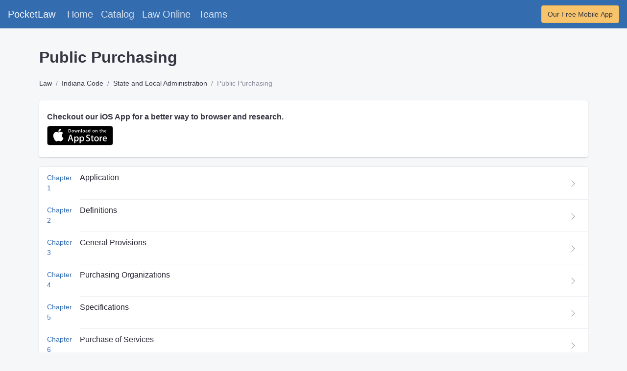

--- FILE ---
content_type: text/html; charset=utf-8
request_url: https://getpocketlaw.com/law/state_indiana/article-22-public-purchasing_fcae3dbc098b
body_size: 8641
content:
<!DOCTYPE html>
<html lang="en">
  <head>
    <title>PocketLaw | Indiana Code | Public Purchasing</title>
    <meta name="csrf-param" content="authenticity_token" />
<meta name="csrf-token" content="rq+VrZ2+FYs/dMWkwEMr9olldHKGBCAwZxg4Yx0PGn7oDRMPHfEkkPc/3suuDrr2y0ChMOs0QAKTurq1ieRUGA==" />
    

    <meta charset="utf-8" />
    <meta name="viewport" content="width=device-width, initial-scale=1.0">

    <link rel="shortcut icon" href="/favicon.ico" type="image/x-icon">
    <link rel="icon" href="/favicon.ico" type="image/x-icon">
    <link rel="apple-touch-icon" type="image/png" href="/apple-icon-57x57.png" sizes="57x57">
    <link rel="apple-touch-icon" type="image/png" href="/apple-icon-60x60.png" sizes="60x60">
    <link rel="apple-touch-icon" type="image/png" href="/apple-icon-72x72.png" sizes="72x72">
    <link rel="apple-touch-icon" type="image/png" href="/apple-icon-76x76.png" sizes="76x76">
    <link rel="apple-touch-icon" type="image/png" href="/apple-icon-114x114.png" sizes="114x114">
    <link rel="apple-touch-icon" type="image/png" href="/apple-icon-120x120.png" sizes="120x120">
    <link rel="apple-touch-icon" type="image/png" href="/apple-icon-144x144.png" sizes="144x144">
    <link rel="apple-touch-icon" type="image/png" href="/apple-icon-152x152.png" sizes="152x152">
    <link rel="apple-touch-icon" type="image/png" href="/apple-icon-180x180.png" sizes="180x180">
    <link rel="icon" type="image/png" href="/android-icon-192x192.png" sizes="192x192">
    <link rel="icon" type="image/png" href="/favicon-32x32.png" sizes="32x32">
    <link rel="icon" type="image/png" href="/favicon-96x96.png" sizes="96x96">
    <link rel="icon" type="image/png" href="/favicon-16x16.png" sizes="16x16">
    <link rel="manifest" href="/manifest.json">
    <meta name="msapplication-TileColor" content="#ffffff">
    <meta name="msapplication-TileImage" content="favicon/ms-icon-144x144.png">
    <meta name="theme-color" content="#ffffff">

    <script type="application/ld+json">
    {
      "@context": "https://schema.org",
      "@type": "Organization",
      "url": "https://getpocketlaw.com/"
    }
    </script>

    <meta property="og:url" content="https://getpocketlaw.com/">


      <!-- Global site tag (gtag.js) - Google Analytics -->
  <script async src="https://www.googletagmanager.com/gtag/js?id=G-E22ZL9GMHP"></script>
  <script>
    window.dataLayer = window.dataLayer || [];
    function gtag(){dataLayer.push(arguments);}
    gtag('js', new Date());

    gtag('config', 'G-E22ZL9GMHP');
  </script>

      <script>
      (function(h,o,t,j,a,r){
          h.hj=h.hj||function(){(h.hj.q=h.hj.q||[]).push(arguments)};
          h._hjSettings={hjid:2798488,hjsv:6};
          a=o.getElementsByTagName('head')[0];
          r=o.createElement('script');r.async=1;
          r.src=t+h._hjSettings.hjid+j+h._hjSettings.hjsv;
          a.appendChild(r);
      })(window,document,'https://static.hotjar.com/c/hotjar-','.js?sv=');
  </script>

      <script>
    (function(b,r,a,n,c,h,_,s,d,k){if(!b[n]||!b[n]._q){for(;s<_.length;)c(h,_[s++]);d=r.createElement(a);d.async=1;d.src="https://cdn.branch.io/branch-latest.min.js";k=r.getElementsByTagName(a)[0];k.parentNode.insertBefore(d,k);b[n]=h}})(window,document,"script","branch",function(b,r){b[r]=function(){b._q.push([r,arguments])}},{_q:[],_v:1},"addListener applyCode autoAppIndex banner closeBanner closeJourney creditHistory credits data deepview deepviewCta first getCode init link logout redeem referrals removeListener sendSMS setBranchViewData setIdentity track validateCode trackCommerceEvent logEvent disableTracking".split(" "), 0);
    // init Branch
    branch.init('key_live_hj1SocWzsh98LiPYev8fzlafAyeNuzxE');
    </script>


      <link rel="stylesheet" media="screen" href="/packs/css/core-1e979f25.css" data-turbolinks-track="reload" />
<link rel="stylesheet" media="screen" href="/packs/css/catalog-b20c357a.css" data-turbolinks-track="reload" />
  <script src="/packs/js/core-59d92545fcafe8711f00.js" data-turbolinks-track="reload"></script>
<script src="/packs/js/catalog-7c6216f77ec5a01defc3.js" data-turbolinks-track="reload"></script>
  <script>
    window.exempt = true
  </script>

  </head>

  <body>
      <nav class="navbar navbar-expand-lg navbar-dark bg-primary mb-3">
  <a class="navbar-brand targa" href="/">PocketLaw</a>
  <!-- toggle menu -->
  <button class="hamburger hamburger-squeeze hamburger-toggle d-lg-none" type="button" data-toggle="collapse" data-target="#navbarColor{{forloop.index}}" aria-controls="navbarColor{{forloop.index}}" aria-expanded="false" aria-label="Toggle navigation">
    <span class="hamburger-box">
      <span class="hamburger-inner"></span>
    </span>
  </button>
  <!-- /toggle menu -->
  <!-- .navbar-collapse -->
  <div class="collapse navbar-collapse" id="navbarColor{{forloop.index}}">
    <!-- .navbar-nav -->
    <ul class="navbar-nav mr-auto">
      <li class="nav-item">
        <a class="nav-link targa" href="/">Home</a>
      </li>
      <li class="nav-item">
        <a class="nav-link targa" href="/catalog">Catalog</a>
      </li>
      <li class="nav-item">
        <a class="nav-link targa" href="/law">Law Online</a>
      </li>
      <li class="nav-item">
        <a class="nav-link targa" href="/teams">Teams</a>
      </li>
    </ul>
    <div class="form-inline my-2 my-lg-0">
      <div class="top-bar-search d-flex">
        <a class="targa" href="https://apps.apple.com/us/app/pocketlaw-legal-references/id1528174049" target="_blank"><button type="button" class="btn btn-warning">Our Free Mobile App</button></a>
      </div>
    </div>
  </div>
</nav>
  <div class="container">
    <div class="row">
      <div class="col-12">
        <div class="pt-4"></div>
        <h2>Public Purchasing</h2>
        <div class="pt-3"></div>
        <ol class="breadcrumb">
          <li class="breadcrumb-item">
            <a class="targa" href="/law">Law</a>
          </li>
              <li class="breadcrumb-item">
                <a class="targa" href="/law/state_indiana/root--indiana-code_5e725a3bd241">Indiana Code</a>
              </li>
              <li class="breadcrumb-item">
                <a class="targa" href="/law/state_indiana/title-5-state-and-local-administration_e9bed83a787d">State and Local Administration</a>
              </li>
              <li class="breadcrumb-item active">Public Purchasing</li>
        </ol>
        <div class="pt-3"></div>
        <div class="list-group list-group-media mb-3">
  <div class="list-group-item list-group-item-action">
    <div class="list-group-item-body">
      <h4 class="list-group-item-title">Checkout our iOS App for a better way to browser and research.</h4>

      <a href=https://apps.apple.com/us/app/id1554192644 class="targa" target="_blank">
        <svg version="1.1" id="US_UK_Download_on_the" xmlns="http://www.w3.org/2000/svg" xmlns:xlink="http://www.w3.org/1999/xlink"
          x="0px" y="0px" width="135px" height="40px" viewBox="0 0 135 40" enable-background="new 0 0 135 40" xml:space="preserve">
        <g>
          <path fill="#A6A6A6" d="M130.197,40H4.729C2.122,40,0,37.872,0,35.267V4.726C0,2.12,2.122,0,4.729,0h125.468
            C132.803,0,135,2.12,135,4.726v30.541C135,37.872,132.803,40,130.197,40L130.197,40z"/>
          <path d="M134.032,35.268c0,2.116-1.714,3.83-3.834,3.83H4.729c-2.119,0-3.839-1.714-3.839-3.83V4.725
            c0-2.115,1.72-3.835,3.839-3.835h125.468c2.121,0,3.834,1.72,3.834,3.835L134.032,35.268L134.032,35.268z"/>
          <g>
            <g>
              <path fill="#FFFFFF" d="M30.128,19.784c-0.029-3.223,2.639-4.791,2.761-4.864c-1.511-2.203-3.853-2.504-4.676-2.528
                c-1.967-0.207-3.875,1.177-4.877,1.177c-1.022,0-2.565-1.157-4.228-1.123c-2.14,0.033-4.142,1.272-5.24,3.196
                c-2.266,3.923-0.576,9.688,1.595,12.859c1.086,1.553,2.355,3.287,4.016,3.226c1.625-0.067,2.232-1.036,4.193-1.036
                c1.943,0,2.513,1.036,4.207,0.997c1.744-0.028,2.842-1.56,3.89-3.127c1.255-1.78,1.759-3.533,1.779-3.623
                C33.507,24.924,30.161,23.647,30.128,19.784z"/>
              <path fill="#FFFFFF" d="M26.928,10.306c0.874-1.093,1.472-2.58,1.306-4.089c-1.265,0.056-2.847,0.875-3.758,1.944
                c-0.806,0.942-1.526,2.486-1.34,3.938C24.557,12.205,26.016,11.382,26.928,10.306z"/>
            </g>
          </g>
          <g>
            <path fill="#FFFFFF" d="M53.645,31.504h-2.271l-1.244-3.909h-4.324l-1.185,3.909h-2.211l4.284-13.308h2.646L53.645,31.504z
              M49.755,25.955L48.63,22.48c-0.119-0.355-0.342-1.191-0.671-2.507h-0.04c-0.131,0.566-0.342,1.402-0.632,2.507l-1.105,3.475
              H49.755z"/>
            <path fill="#FFFFFF" d="M64.662,26.588c0,1.632-0.441,2.922-1.323,3.869c-0.79,0.843-1.771,1.264-2.942,1.264
              c-1.264,0-2.172-0.454-2.725-1.362h-0.04v5.055h-2.132V25.067c0-1.026-0.027-2.079-0.079-3.159h1.875l0.119,1.521h0.04
              c0.711-1.146,1.79-1.718,3.238-1.718c1.132,0,2.077,0.447,2.833,1.342C64.284,23.949,64.662,25.127,64.662,26.588z M62.49,26.666
              c0-0.934-0.21-1.704-0.632-2.31c-0.461-0.632-1.08-0.948-1.856-0.948c-0.526,0-1.004,0.176-1.431,0.523
              c-0.428,0.35-0.708,0.807-0.839,1.373c-0.066,0.264-0.099,0.48-0.099,0.65v1.6c0,0.698,0.214,1.287,0.642,1.768
              s0.984,0.721,1.668,0.721c0.803,0,1.428-0.31,1.875-0.928C62.266,28.496,62.49,27.68,62.49,26.666z"/>
            <path fill="#FFFFFF" d="M75.699,26.588c0,1.632-0.441,2.922-1.324,3.869c-0.789,0.843-1.77,1.264-2.941,1.264
              c-1.264,0-2.172-0.454-2.724-1.362H68.67v5.055h-2.132V25.067c0-1.026-0.027-2.079-0.079-3.159h1.875l0.119,1.521h0.04
              c0.71-1.146,1.789-1.718,3.238-1.718c1.131,0,2.076,0.447,2.834,1.342C75.32,23.949,75.699,25.127,75.699,26.588z M73.527,26.666
              c0-0.934-0.211-1.704-0.633-2.31c-0.461-0.632-1.078-0.948-1.855-0.948c-0.527,0-1.004,0.176-1.432,0.523
              c-0.428,0.35-0.707,0.807-0.838,1.373c-0.065,0.264-0.099,0.48-0.099,0.65v1.6c0,0.698,0.214,1.287,0.64,1.768
              c0.428,0.48,0.984,0.721,1.67,0.721c0.803,0,1.428-0.31,1.875-0.928C73.303,28.496,73.527,27.68,73.527,26.666z"/>
            <path fill="#FFFFFF" d="M88.039,27.772c0,1.132-0.393,2.053-1.182,2.764c-0.867,0.777-2.074,1.165-3.625,1.165
              c-1.432,0-2.58-0.276-3.449-0.829l0.494-1.777c0.936,0.566,1.963,0.85,3.082,0.85c0.803,0,1.428-0.182,1.877-0.544
              c0.447-0.362,0.67-0.848,0.67-1.454c0-0.54-0.184-0.995-0.553-1.364c-0.367-0.369-0.98-0.712-1.836-1.029
              c-2.33-0.869-3.494-2.142-3.494-3.816c0-1.094,0.408-1.991,1.225-2.689c0.814-0.699,1.9-1.048,3.258-1.048
              c1.211,0,2.217,0.211,3.02,0.632l-0.533,1.738c-0.75-0.408-1.598-0.612-2.547-0.612c-0.75,0-1.336,0.185-1.756,0.553
              c-0.355,0.329-0.533,0.73-0.533,1.205c0,0.526,0.203,0.961,0.611,1.303c0.355,0.316,1,0.658,1.936,1.027
              c1.145,0.461,1.986,1,2.527,1.618C87.77,26.081,88.039,26.852,88.039,27.772z"/>
            <path fill="#FFFFFF" d="M95.088,23.508h-2.35v4.659c0,1.185,0.414,1.777,1.244,1.777c0.381,0,0.697-0.033,0.947-0.099l0.059,1.619
              c-0.42,0.157-0.973,0.236-1.658,0.236c-0.842,0-1.5-0.257-1.975-0.77c-0.473-0.514-0.711-1.376-0.711-2.587v-4.837h-1.4v-1.6h1.4
              v-1.757l2.094-0.632v2.389h2.35V23.508z"/>
            <path fill="#FFFFFF" d="M105.691,26.627c0,1.475-0.422,2.686-1.264,3.633c-0.883,0.975-2.055,1.461-3.516,1.461
              c-1.408,0-2.529-0.467-3.365-1.401s-1.254-2.113-1.254-3.534c0-1.487,0.43-2.705,1.293-3.652c0.861-0.948,2.023-1.422,3.484-1.422
              c1.408,0,2.541,0.467,3.396,1.402C105.283,24.021,105.691,25.192,105.691,26.627z M103.479,26.696
              c0-0.885-0.189-1.644-0.572-2.277c-0.447-0.766-1.086-1.148-1.914-1.148c-0.857,0-1.508,0.383-1.955,1.148
              c-0.383,0.634-0.572,1.405-0.572,2.317c0,0.885,0.189,1.644,0.572,2.276c0.461,0.766,1.105,1.148,1.936,1.148
              c0.814,0,1.453-0.39,1.914-1.168C103.281,28.347,103.479,27.58,103.479,26.696z"/>
            <path fill="#FFFFFF" d="M112.621,23.783c-0.211-0.039-0.436-0.059-0.672-0.059c-0.75,0-1.33,0.283-1.738,0.85
              c-0.355,0.5-0.533,1.132-0.533,1.895v5.035h-2.131l0.02-6.574c0-1.106-0.027-2.113-0.08-3.021h1.857l0.078,1.836h0.059
              c0.225-0.631,0.58-1.139,1.066-1.52c0.475-0.343,0.988-0.514,1.541-0.514c0.197,0,0.375,0.014,0.533,0.039V23.783z"/>
            <path fill="#FFFFFF" d="M122.156,26.252c0,0.382-0.025,0.704-0.078,0.967h-6.396c0.025,0.948,0.334,1.673,0.928,2.173
              c0.539,0.447,1.236,0.671,2.092,0.671c0.947,0,1.811-0.151,2.588-0.454l0.334,1.48c-0.908,0.396-1.98,0.593-3.217,0.593
              c-1.488,0-2.656-0.438-3.506-1.313c-0.848-0.875-1.273-2.05-1.273-3.524c0-1.447,0.395-2.652,1.186-3.613
              c0.828-1.026,1.947-1.539,3.355-1.539c1.383,0,2.43,0.513,3.141,1.539C121.873,24.047,122.156,25.055,122.156,26.252z
              M120.123,25.699c0.014-0.632-0.125-1.178-0.414-1.639c-0.369-0.593-0.936-0.889-1.699-0.889c-0.697,0-1.264,0.289-1.697,0.869
              c-0.355,0.461-0.566,1.014-0.631,1.658H120.123z"/>
          </g>
          <g>
            <g>
              <path fill="#FFFFFF" d="M49.05,10.009c0,1.177-0.353,2.063-1.058,2.658c-0.653,0.549-1.581,0.824-2.783,0.824
                c-0.596,0-1.106-0.026-1.533-0.078V6.982c0.557-0.09,1.157-0.136,1.805-0.136c1.145,0,2.008,0.249,2.59,0.747
                C48.723,8.156,49.05,8.961,49.05,10.009z M47.945,10.038c0-0.763-0.202-1.348-0.606-1.756c-0.404-0.407-0.994-0.611-1.771-0.611
                c-0.33,0-0.611,0.022-0.844,0.068v4.889c0.129,0.02,0.365,0.029,0.708,0.029c0.802,0,1.421-0.223,1.857-0.669
                S47.945,10.892,47.945,10.038z"/>
              <path fill="#FFFFFF" d="M54.909,11.037c0,0.725-0.207,1.319-0.621,1.785c-0.434,0.479-1.009,0.718-1.727,0.718
                c-0.692,0-1.243-0.229-1.654-0.689c-0.41-0.459-0.615-1.038-0.615-1.736c0-0.73,0.211-1.329,0.635-1.794s0.994-0.698,1.712-0.698
                c0.692,0,1.248,0.229,1.669,0.688C54.708,9.757,54.909,10.333,54.909,11.037z M53.822,11.071c0-0.435-0.094-0.808-0.281-1.119
                c-0.22-0.376-0.533-0.564-0.94-0.564c-0.421,0-0.741,0.188-0.961,0.564c-0.188,0.311-0.281,0.69-0.281,1.138
                c0,0.435,0.094,0.808,0.281,1.119c0.227,0.376,0.543,0.564,0.951,0.564c0.4,0,0.714-0.191,0.94-0.574
                C53.725,11.882,53.822,11.506,53.822,11.071z"/>
              <path fill="#FFFFFF" d="M62.765,8.719l-1.475,4.714h-0.96l-0.611-2.047c-0.155-0.511-0.281-1.019-0.379-1.523h-0.019
                c-0.091,0.518-0.217,1.025-0.379,1.523l-0.649,2.047h-0.971l-1.387-4.714h1.077l0.533,2.241c0.129,0.53,0.235,1.035,0.32,1.513
                h0.019c0.078-0.394,0.207-0.896,0.389-1.503l0.669-2.25h0.854l0.641,2.202c0.155,0.537,0.281,1.054,0.378,1.552h0.029
                c0.071-0.485,0.178-1.002,0.32-1.552l0.572-2.202H62.765z"/>
              <path fill="#FFFFFF" d="M68.198,13.433H67.15v-2.7c0-0.832-0.316-1.248-0.95-1.248c-0.311,0-0.562,0.114-0.757,0.343
                c-0.193,0.229-0.291,0.499-0.291,0.808v2.796h-1.048v-3.366c0-0.414-0.013-0.863-0.038-1.349h0.921l0.049,0.737h0.029
                c0.122-0.229,0.304-0.418,0.543-0.569c0.284-0.176,0.602-0.265,0.95-0.265c0.44,0,0.806,0.142,1.097,0.427
                c0.362,0.349,0.543,0.87,0.543,1.562V13.433z"/>
              <path fill="#FFFFFF" d="M71.088,13.433h-1.047V6.556h1.047V13.433z"/>
              <path fill="#FFFFFF" d="M77.258,11.037c0,0.725-0.207,1.319-0.621,1.785c-0.434,0.479-1.01,0.718-1.727,0.718
                c-0.693,0-1.244-0.229-1.654-0.689c-0.41-0.459-0.615-1.038-0.615-1.736c0-0.73,0.211-1.329,0.635-1.794s0.994-0.698,1.711-0.698
                c0.693,0,1.248,0.229,1.67,0.688C77.057,9.757,77.258,10.333,77.258,11.037z M76.17,11.071c0-0.435-0.094-0.808-0.281-1.119
                c-0.219-0.376-0.533-0.564-0.939-0.564c-0.422,0-0.742,0.188-0.961,0.564c-0.188,0.311-0.281,0.69-0.281,1.138
                c0,0.435,0.094,0.808,0.281,1.119c0.227,0.376,0.543,0.564,0.951,0.564c0.4,0,0.713-0.191,0.939-0.574
                C76.074,11.882,76.17,11.506,76.17,11.071z"/>
              <path fill="#FFFFFF" d="M82.33,13.433h-0.941l-0.078-0.543h-0.029c-0.322,0.433-0.781,0.65-1.377,0.65
                c-0.445,0-0.805-0.143-1.076-0.427c-0.246-0.258-0.369-0.579-0.369-0.96c0-0.576,0.24-1.015,0.723-1.319
                c0.482-0.304,1.16-0.453,2.033-0.446V10.3c0-0.621-0.326-0.931-0.979-0.931c-0.465,0-0.875,0.117-1.229,0.349l-0.213-0.688
                c0.438-0.271,0.979-0.407,1.617-0.407c1.232,0,1.85,0.65,1.85,1.95v1.736C82.262,12.78,82.285,13.155,82.33,13.433z
                M81.242,11.813v-0.727c-1.156-0.02-1.734,0.297-1.734,0.95c0,0.246,0.066,0.43,0.201,0.553c0.135,0.123,0.307,0.184,0.512,0.184
                c0.23,0,0.445-0.073,0.641-0.218c0.197-0.146,0.318-0.331,0.363-0.558C81.236,11.946,81.242,11.884,81.242,11.813z"/>
              <path fill="#FFFFFF" d="M88.285,13.433h-0.93l-0.049-0.757h-0.029c-0.297,0.576-0.803,0.864-1.514,0.864
                c-0.568,0-1.041-0.223-1.416-0.669s-0.562-1.025-0.562-1.736c0-0.763,0.203-1.381,0.611-1.853c0.395-0.44,0.879-0.66,1.455-0.66
                c0.633,0,1.076,0.213,1.328,0.64h0.02V6.556h1.049v5.607C88.248,12.622,88.26,13.045,88.285,13.433z M87.199,11.445v-0.786
                c0-0.136-0.01-0.246-0.029-0.33c-0.059-0.252-0.186-0.464-0.379-0.635c-0.195-0.171-0.43-0.257-0.701-0.257
                c-0.391,0-0.697,0.155-0.922,0.466c-0.223,0.311-0.336,0.708-0.336,1.193c0,0.466,0.107,0.844,0.322,1.135
                c0.227,0.31,0.533,0.465,0.916,0.465c0.344,0,0.619-0.129,0.828-0.388C87.1,12.069,87.199,11.781,87.199,11.445z"/>
              <path fill="#FFFFFF" d="M97.248,11.037c0,0.725-0.207,1.319-0.621,1.785c-0.434,0.479-1.008,0.718-1.727,0.718
                c-0.691,0-1.242-0.229-1.654-0.689c-0.41-0.459-0.615-1.038-0.615-1.736c0-0.73,0.211-1.329,0.635-1.794s0.994-0.698,1.713-0.698
                c0.691,0,1.248,0.229,1.668,0.688C97.047,9.757,97.248,10.333,97.248,11.037z M96.162,11.071c0-0.435-0.094-0.808-0.281-1.119
                c-0.221-0.376-0.533-0.564-0.941-0.564c-0.42,0-0.74,0.188-0.961,0.564c-0.188,0.311-0.281,0.69-0.281,1.138
                c0,0.435,0.094,0.808,0.281,1.119c0.227,0.376,0.543,0.564,0.951,0.564c0.4,0,0.715-0.191,0.941-0.574
                C96.064,11.882,96.162,11.506,96.162,11.071z"/>
              <path fill="#FFFFFF" d="M102.883,13.433h-1.047v-2.7c0-0.832-0.316-1.248-0.951-1.248c-0.311,0-0.562,0.114-0.756,0.343
                s-0.291,0.499-0.291,0.808v2.796h-1.049v-3.366c0-0.414-0.012-0.863-0.037-1.349h0.92l0.049,0.737h0.029
                c0.123-0.229,0.305-0.418,0.543-0.569c0.285-0.176,0.602-0.265,0.951-0.265c0.439,0,0.805,0.142,1.096,0.427
                c0.363,0.349,0.543,0.87,0.543,1.562V13.433z"/>
              <path fill="#FFFFFF" d="M109.936,9.504h-1.154v2.29c0,0.582,0.205,0.873,0.611,0.873c0.188,0,0.344-0.016,0.467-0.049
                l0.027,0.795c-0.207,0.078-0.479,0.117-0.814,0.117c-0.414,0-0.736-0.126-0.969-0.378c-0.234-0.252-0.35-0.676-0.35-1.271V9.504
                h-0.689V8.719h0.689V7.855l1.027-0.31v1.173h1.154V9.504z"/>
              <path fill="#FFFFFF" d="M115.484,13.433h-1.049v-2.68c0-0.845-0.316-1.268-0.949-1.268c-0.486,0-0.818,0.245-1,0.735
                c-0.031,0.103-0.049,0.229-0.049,0.377v2.835h-1.047V6.556h1.047v2.841h0.02c0.33-0.517,0.803-0.775,1.416-0.775
                c0.434,0,0.793,0.142,1.078,0.427c0.355,0.355,0.533,0.883,0.533,1.581V13.433z"/>
              <path fill="#FFFFFF" d="M121.207,10.853c0,0.188-0.014,0.346-0.039,0.475h-3.143c0.014,0.466,0.164,0.821,0.455,1.067
                c0.266,0.22,0.609,0.33,1.029,0.33c0.465,0,0.889-0.074,1.271-0.223l0.164,0.728c-0.447,0.194-0.973,0.291-1.582,0.291
                c-0.73,0-1.305-0.215-1.721-0.645c-0.418-0.43-0.625-1.007-0.625-1.731c0-0.711,0.193-1.303,0.582-1.775
                c0.406-0.504,0.955-0.756,1.648-0.756c0.678,0,1.193,0.252,1.541,0.756C121.068,9.77,121.207,10.265,121.207,10.853z
                M120.207,10.582c0.008-0.311-0.061-0.579-0.203-0.805c-0.182-0.291-0.459-0.437-0.834-0.437c-0.342,0-0.621,0.142-0.834,0.427
                c-0.174,0.227-0.277,0.498-0.311,0.815H120.207z"/>
            </g>
          </g>
        </g>
        </svg>
      </a>

    </div>
  </div>
</div>
        <div class="pt-1"></div>
          <div class="card card-fluid">
            <div class="list-group list-group-flush list-group-divider">
                <div class="list-group-item">
                  <div class="list-group-item-figure">
                    <a class="targa" href="/law/state_indiana/chapter-1-application_63a59d1f1307">
                      <span>Chapter</span>
                      <br>
                      <span>1</span>
                    </a>
                  </div>
                  <div class="list-group-item-body" style="align-self: normal;">
                    <h4 class="list-group-item-title">
                      <a class="targa" href="/law/state_indiana/chapter-1-application_63a59d1f1307">Application</a>
                    </h4>
                    <p class="list-group-item-text"></p>
                  </div>
                  <div class="list-group-item-figure">
                    <button class="btn btn-sm btn-icon btn-light">
                      <svg xmlns="http://www.w3.org/2000/svg" width="16" height="16" fill="currentColor" class="bi bi-chevron-right" viewBox="0 0 16 16">
                        <path fill-rule="evenodd" d="M4.646 1.646a.5.5 0 0 1 .708 0l6 6a.5.5 0 0 1 0 .708l-6 6a.5.5 0 0 1-.708-.708L10.293 8 4.646 2.354a.5.5 0 0 1 0-.708z"/>
                      </svg>
                    </button>
                  </div>
                </div>
                <div class="list-group-item">
                  <div class="list-group-item-figure">
                    <a class="targa" href="/law/state_indiana/chapter-2-definitions_4a034d68a267">
                      <span>Chapter</span>
                      <br>
                      <span>2</span>
                    </a>
                  </div>
                  <div class="list-group-item-body" style="align-self: normal;">
                    <h4 class="list-group-item-title">
                      <a class="targa" href="/law/state_indiana/chapter-2-definitions_4a034d68a267">Definitions</a>
                    </h4>
                    <p class="list-group-item-text"></p>
                  </div>
                  <div class="list-group-item-figure">
                    <button class="btn btn-sm btn-icon btn-light">
                      <svg xmlns="http://www.w3.org/2000/svg" width="16" height="16" fill="currentColor" class="bi bi-chevron-right" viewBox="0 0 16 16">
                        <path fill-rule="evenodd" d="M4.646 1.646a.5.5 0 0 1 .708 0l6 6a.5.5 0 0 1 0 .708l-6 6a.5.5 0 0 1-.708-.708L10.293 8 4.646 2.354a.5.5 0 0 1 0-.708z"/>
                      </svg>
                    </button>
                  </div>
                </div>
                <div class="list-group-item">
                  <div class="list-group-item-figure">
                    <a class="targa" href="/law/state_indiana/chapter-3-general-provisions_86bcf385f63c">
                      <span>Chapter</span>
                      <br>
                      <span>3</span>
                    </a>
                  </div>
                  <div class="list-group-item-body" style="align-self: normal;">
                    <h4 class="list-group-item-title">
                      <a class="targa" href="/law/state_indiana/chapter-3-general-provisions_86bcf385f63c">General Provisions</a>
                    </h4>
                    <p class="list-group-item-text"></p>
                  </div>
                  <div class="list-group-item-figure">
                    <button class="btn btn-sm btn-icon btn-light">
                      <svg xmlns="http://www.w3.org/2000/svg" width="16" height="16" fill="currentColor" class="bi bi-chevron-right" viewBox="0 0 16 16">
                        <path fill-rule="evenodd" d="M4.646 1.646a.5.5 0 0 1 .708 0l6 6a.5.5 0 0 1 0 .708l-6 6a.5.5 0 0 1-.708-.708L10.293 8 4.646 2.354a.5.5 0 0 1 0-.708z"/>
                      </svg>
                    </button>
                  </div>
                </div>
                <div class="list-group-item">
                  <div class="list-group-item-figure">
                    <a class="targa" href="/law/state_indiana/chapter-4-purchasing-organizations_70eb0aa693b2">
                      <span>Chapter</span>
                      <br>
                      <span>4</span>
                    </a>
                  </div>
                  <div class="list-group-item-body" style="align-self: normal;">
                    <h4 class="list-group-item-title">
                      <a class="targa" href="/law/state_indiana/chapter-4-purchasing-organizations_70eb0aa693b2">Purchasing Organizations</a>
                    </h4>
                    <p class="list-group-item-text"></p>
                  </div>
                  <div class="list-group-item-figure">
                    <button class="btn btn-sm btn-icon btn-light">
                      <svg xmlns="http://www.w3.org/2000/svg" width="16" height="16" fill="currentColor" class="bi bi-chevron-right" viewBox="0 0 16 16">
                        <path fill-rule="evenodd" d="M4.646 1.646a.5.5 0 0 1 .708 0l6 6a.5.5 0 0 1 0 .708l-6 6a.5.5 0 0 1-.708-.708L10.293 8 4.646 2.354a.5.5 0 0 1 0-.708z"/>
                      </svg>
                    </button>
                  </div>
                </div>
                <div class="list-group-item">
                  <div class="list-group-item-figure">
                    <a class="targa" href="/law/state_indiana/chapter-5-specifications_9dda4fa76422">
                      <span>Chapter</span>
                      <br>
                      <span>5</span>
                    </a>
                  </div>
                  <div class="list-group-item-body" style="align-self: normal;">
                    <h4 class="list-group-item-title">
                      <a class="targa" href="/law/state_indiana/chapter-5-specifications_9dda4fa76422">Specifications</a>
                    </h4>
                    <p class="list-group-item-text"></p>
                  </div>
                  <div class="list-group-item-figure">
                    <button class="btn btn-sm btn-icon btn-light">
                      <svg xmlns="http://www.w3.org/2000/svg" width="16" height="16" fill="currentColor" class="bi bi-chevron-right" viewBox="0 0 16 16">
                        <path fill-rule="evenodd" d="M4.646 1.646a.5.5 0 0 1 .708 0l6 6a.5.5 0 0 1 0 .708l-6 6a.5.5 0 0 1-.708-.708L10.293 8 4.646 2.354a.5.5 0 0 1 0-.708z"/>
                      </svg>
                    </button>
                  </div>
                </div>
                <div class="list-group-item">
                  <div class="list-group-item-figure">
                    <a class="targa" href="/law/state_indiana/chapter-6-purchase-of-services_a21dbdbdc5bf">
                      <span>Chapter</span>
                      <br>
                      <span>6</span>
                    </a>
                  </div>
                  <div class="list-group-item-body" style="align-self: normal;">
                    <h4 class="list-group-item-title">
                      <a class="targa" href="/law/state_indiana/chapter-6-purchase-of-services_a21dbdbdc5bf">Purchase of Services</a>
                    </h4>
                    <p class="list-group-item-text"></p>
                  </div>
                  <div class="list-group-item-figure">
                    <button class="btn btn-sm btn-icon btn-light">
                      <svg xmlns="http://www.w3.org/2000/svg" width="16" height="16" fill="currentColor" class="bi bi-chevron-right" viewBox="0 0 16 16">
                        <path fill-rule="evenodd" d="M4.646 1.646a.5.5 0 0 1 .708 0l6 6a.5.5 0 0 1 0 .708l-6 6a.5.5 0 0 1-.708-.708L10.293 8 4.646 2.354a.5.5 0 0 1 0-.708z"/>
                      </svg>
                    </button>
                  </div>
                </div>
                <div class="list-group-item">
                  <div class="list-group-item-figure">
                    <a class="targa" href="/law/state_indiana/chapter-6-5-contracts-for-collection-services_178e21b96ab8">
                      <span>Chapter</span>
                      <br>
                      <span>6.5</span>
                    </a>
                  </div>
                  <div class="list-group-item-body" style="align-self: normal;">
                    <h4 class="list-group-item-title">
                      <a class="targa" href="/law/state_indiana/chapter-6-5-contracts-for-collection-services_178e21b96ab8">Contracts for Collection Services</a>
                    </h4>
                    <p class="list-group-item-text"></p>
                  </div>
                  <div class="list-group-item-figure">
                    <button class="btn btn-sm btn-icon btn-light">
                      <svg xmlns="http://www.w3.org/2000/svg" width="16" height="16" fill="currentColor" class="bi bi-chevron-right" viewBox="0 0 16 16">
                        <path fill-rule="evenodd" d="M4.646 1.646a.5.5 0 0 1 .708 0l6 6a.5.5 0 0 1 0 .708l-6 6a.5.5 0 0 1-.708-.708L10.293 8 4.646 2.354a.5.5 0 0 1 0-.708z"/>
                      </svg>
                    </button>
                  </div>
                </div>
                <div class="list-group-item">
                  <div class="list-group-item-figure">
                    <a class="targa" href="/law/state_indiana/chapter-7-competitive-bidding_fe6d71c271af">
                      <span>Chapter</span>
                      <br>
                      <span>7</span>
                    </a>
                  </div>
                  <div class="list-group-item-body" style="align-self: normal;">
                    <h4 class="list-group-item-title">
                      <a class="targa" href="/law/state_indiana/chapter-7-competitive-bidding_fe6d71c271af">Competitive Bidding</a>
                    </h4>
                    <p class="list-group-item-text"></p>
                  </div>
                  <div class="list-group-item-figure">
                    <button class="btn btn-sm btn-icon btn-light">
                      <svg xmlns="http://www.w3.org/2000/svg" width="16" height="16" fill="currentColor" class="bi bi-chevron-right" viewBox="0 0 16 16">
                        <path fill-rule="evenodd" d="M4.646 1.646a.5.5 0 0 1 .708 0l6 6a.5.5 0 0 1 0 .708l-6 6a.5.5 0 0 1-.708-.708L10.293 8 4.646 2.354a.5.5 0 0 1 0-.708z"/>
                      </svg>
                    </button>
                  </div>
                </div>
                <div class="list-group-item">
                  <div class="list-group-item-figure">
                    <a class="targa" href="/law/state_indiana/chapter-7-3-negotiated-bidding_f42edffdd5c3">
                      <span>Chapter</span>
                      <br>
                      <span>7.3</span>
                    </a>
                  </div>
                  <div class="list-group-item-body" style="align-self: normal;">
                    <h4 class="list-group-item-title">
                      <a class="targa" href="/law/state_indiana/chapter-7-3-negotiated-bidding_f42edffdd5c3">Negotiated Bidding</a>
                    </h4>
                    <p class="list-group-item-text"></p>
                  </div>
                  <div class="list-group-item-figure">
                    <button class="btn btn-sm btn-icon btn-light">
                      <svg xmlns="http://www.w3.org/2000/svg" width="16" height="16" fill="currentColor" class="bi bi-chevron-right" viewBox="0 0 16 16">
                        <path fill-rule="evenodd" d="M4.646 1.646a.5.5 0 0 1 .708 0l6 6a.5.5 0 0 1 0 .708l-6 6a.5.5 0 0 1-.708-.708L10.293 8 4.646 2.354a.5.5 0 0 1 0-.708z"/>
                      </svg>
                    </button>
                  </div>
                </div>
                <div class="list-group-item">
                  <div class="list-group-item-figure">
                    <a class="targa" href="/law/state_indiana/chapter-7-5-online-reverse-auctions_fe563b8584b9">
                      <span>Chapter</span>
                      <br>
                      <span>7.5</span>
                    </a>
                  </div>
                  <div class="list-group-item-body" style="align-self: normal;">
                    <h4 class="list-group-item-title">
                      <a class="targa" href="/law/state_indiana/chapter-7-5-online-reverse-auctions_fe563b8584b9">Online Reverse Auctions</a>
                    </h4>
                    <p class="list-group-item-text"></p>
                  </div>
                  <div class="list-group-item-figure">
                    <button class="btn btn-sm btn-icon btn-light">
                      <svg xmlns="http://www.w3.org/2000/svg" width="16" height="16" fill="currentColor" class="bi bi-chevron-right" viewBox="0 0 16 16">
                        <path fill-rule="evenodd" d="M4.646 1.646a.5.5 0 0 1 .708 0l6 6a.5.5 0 0 1 0 .708l-6 6a.5.5 0 0 1-.708-.708L10.293 8 4.646 2.354a.5.5 0 0 1 0-.708z"/>
                      </svg>
                    </button>
                  </div>
                </div>
                <div class="list-group-item">
                  <div class="list-group-item-figure">
                    <a class="targa" href="/law/state_indiana/chapter-8-small-purchases_8029f46a6ed9">
                      <span>Chapter</span>
                      <br>
                      <span>8</span>
                    </a>
                  </div>
                  <div class="list-group-item-body" style="align-self: normal;">
                    <h4 class="list-group-item-title">
                      <a class="targa" href="/law/state_indiana/chapter-8-small-purchases_8029f46a6ed9">Small Purchases</a>
                    </h4>
                    <p class="list-group-item-text"></p>
                  </div>
                  <div class="list-group-item-figure">
                    <button class="btn btn-sm btn-icon btn-light">
                      <svg xmlns="http://www.w3.org/2000/svg" width="16" height="16" fill="currentColor" class="bi bi-chevron-right" viewBox="0 0 16 16">
                        <path fill-rule="evenodd" d="M4.646 1.646a.5.5 0 0 1 .708 0l6 6a.5.5 0 0 1 0 .708l-6 6a.5.5 0 0 1-.708-.708L10.293 8 4.646 2.354a.5.5 0 0 1 0-.708z"/>
                      </svg>
                    </button>
                  </div>
                </div>
                <div class="list-group-item">
                  <div class="list-group-item-figure">
                    <a class="targa" href="/law/state_indiana/chapter-9-request-for-proposals_398ce7043739">
                      <span>Chapter</span>
                      <br>
                      <span>9</span>
                    </a>
                  </div>
                  <div class="list-group-item-body" style="align-self: normal;">
                    <h4 class="list-group-item-title">
                      <a class="targa" href="/law/state_indiana/chapter-9-request-for-proposals_398ce7043739">Request for Proposals</a>
                    </h4>
                    <p class="list-group-item-text"></p>
                  </div>
                  <div class="list-group-item-figure">
                    <button class="btn btn-sm btn-icon btn-light">
                      <svg xmlns="http://www.w3.org/2000/svg" width="16" height="16" fill="currentColor" class="bi bi-chevron-right" viewBox="0 0 16 16">
                        <path fill-rule="evenodd" d="M4.646 1.646a.5.5 0 0 1 .708 0l6 6a.5.5 0 0 1 0 .708l-6 6a.5.5 0 0 1-.708-.708L10.293 8 4.646 2.354a.5.5 0 0 1 0-.708z"/>
                      </svg>
                    </button>
                  </div>
                </div>
                <div class="list-group-item">
                  <div class="list-group-item-figure">
                    <a class="targa" href="/law/state_indiana/chapter-10-special-purchasing-methods_241b992b1bd6">
                      <span>Chapter</span>
                      <br>
                      <span>10</span>
                    </a>
                  </div>
                  <div class="list-group-item-body" style="align-self: normal;">
                    <h4 class="list-group-item-title">
                      <a class="targa" href="/law/state_indiana/chapter-10-special-purchasing-methods_241b992b1bd6">Special Purchasing Methods</a>
                    </h4>
                    <p class="list-group-item-text"></p>
                  </div>
                  <div class="list-group-item-figure">
                    <button class="btn btn-sm btn-icon btn-light">
                      <svg xmlns="http://www.w3.org/2000/svg" width="16" height="16" fill="currentColor" class="bi bi-chevron-right" viewBox="0 0 16 16">
                        <path fill-rule="evenodd" d="M4.646 1.646a.5.5 0 0 1 .708 0l6 6a.5.5 0 0 1 0 .708l-6 6a.5.5 0 0 1-.708-.708L10.293 8 4.646 2.354a.5.5 0 0 1 0-.708z"/>
                      </svg>
                    </button>
                  </div>
                </div>
                <div class="list-group-item">
                  <div class="list-group-item-figure">
                    <a class="targa" href="/law/state_indiana/chapter-11-purchases-from-the-department-of-correction_2ac7ab99d575">
                      <span>Chapter</span>
                      <br>
                      <span>11</span>
                    </a>
                  </div>
                  <div class="list-group-item-body" style="align-self: normal;">
                    <h4 class="list-group-item-title">
                      <a class="targa" href="/law/state_indiana/chapter-11-purchases-from-the-department-of-correction_2ac7ab99d575">Purchases From the Department of Correction</a>
                    </h4>
                    <p class="list-group-item-text"></p>
                  </div>
                  <div class="list-group-item-figure">
                    <button class="btn btn-sm btn-icon btn-light">
                      <svg xmlns="http://www.w3.org/2000/svg" width="16" height="16" fill="currentColor" class="bi bi-chevron-right" viewBox="0 0 16 16">
                        <path fill-rule="evenodd" d="M4.646 1.646a.5.5 0 0 1 .708 0l6 6a.5.5 0 0 1 0 .708l-6 6a.5.5 0 0 1-.708-.708L10.293 8 4.646 2.354a.5.5 0 0 1 0-.708z"/>
                      </svg>
                    </button>
                  </div>
                </div>
                <div class="list-group-item">
                  <div class="list-group-item-figure">
                    <a class="targa" href="/law/state_indiana/chapter-12-purchase-of-rehabilitation-center-products_48c8940214a2">
                      <span>Chapter</span>
                      <br>
                      <span>12</span>
                    </a>
                  </div>
                  <div class="list-group-item-body" style="align-self: normal;">
                    <h4 class="list-group-item-title">
                      <a class="targa" href="/law/state_indiana/chapter-12-purchase-of-rehabilitation-center-products_48c8940214a2">Purchase of Rehabilitation Center Products</a>
                    </h4>
                    <p class="list-group-item-text"></p>
                  </div>
                  <div class="list-group-item-figure">
                    <button class="btn btn-sm btn-icon btn-light">
                      <svg xmlns="http://www.w3.org/2000/svg" width="16" height="16" fill="currentColor" class="bi bi-chevron-right" viewBox="0 0 16 16">
                        <path fill-rule="evenodd" d="M4.646 1.646a.5.5 0 0 1 .708 0l6 6a.5.5 0 0 1 0 .708l-6 6a.5.5 0 0 1-.708-.708L10.293 8 4.646 2.354a.5.5 0 0 1 0-.708z"/>
                      </svg>
                    </button>
                  </div>
                </div>
                <div class="list-group-item">
                  <div class="list-group-item-figure">
                    <a class="targa" href="/law/state_indiana/chapter-13-purchases-from-qualified-nonprofit-agencies-for-persons-with-severe-disabilities_7067b466f623">
                      <span>Chapter</span>
                      <br>
                      <span>13</span>
                    </a>
                  </div>
                  <div class="list-group-item-body" style="align-self: normal;">
                    <h4 class="list-group-item-title">
                      <a class="targa" href="/law/state_indiana/chapter-13-purchases-from-qualified-nonprofit-agencies-for-persons-with-severe-disabilities_7067b466f623">Purchases From Qualified Nonprofit Agencies for Persons With Severe Disabilities</a>
                    </h4>
                    <p class="list-group-item-text"></p>
                  </div>
                  <div class="list-group-item-figure">
                    <button class="btn btn-sm btn-icon btn-light">
                      <svg xmlns="http://www.w3.org/2000/svg" width="16" height="16" fill="currentColor" class="bi bi-chevron-right" viewBox="0 0 16 16">
                        <path fill-rule="evenodd" d="M4.646 1.646a.5.5 0 0 1 .708 0l6 6a.5.5 0 0 1 0 .708l-6 6a.5.5 0 0 1-.708-.708L10.293 8 4.646 2.354a.5.5 0 0 1 0-.708z"/>
                      </svg>
                    </button>
                  </div>
                </div>
                <div class="list-group-item">
                  <div class="list-group-item-figure">
                    <a class="targa" href="/law/state_indiana/chapter-14-small-business-set-aside-purchases_3c4e2f257acc">
                      <span>Chapter</span>
                      <br>
                      <span>14</span>
                    </a>
                  </div>
                  <div class="list-group-item-body" style="align-self: normal;">
                    <h4 class="list-group-item-title">
                      <a class="targa" href="/law/state_indiana/chapter-14-small-business-set-aside-purchases_3c4e2f257acc">Small Business Set-Aside Purchases</a>
                    </h4>
                    <p class="list-group-item-text"></p>
                  </div>
                  <div class="list-group-item-figure">
                    <button class="btn btn-sm btn-icon btn-light">
                      <svg xmlns="http://www.w3.org/2000/svg" width="16" height="16" fill="currentColor" class="bi bi-chevron-right" viewBox="0 0 16 16">
                        <path fill-rule="evenodd" d="M4.646 1.646a.5.5 0 0 1 .708 0l6 6a.5.5 0 0 1 0 .708l-6 6a.5.5 0 0 1-.708-.708L10.293 8 4.646 2.354a.5.5 0 0 1 0-.708z"/>
                      </svg>
                    </button>
                  </div>
                </div>
                <div class="list-group-item">
                  <div class="list-group-item-figure">
                    <a class="targa" href="/law/state_indiana/chapter-15-purchasing-preferences_125321b80758">
                      <span>Chapter</span>
                      <br>
                      <span>15</span>
                    </a>
                  </div>
                  <div class="list-group-item-body" style="align-self: normal;">
                    <h4 class="list-group-item-title">
                      <a class="targa" href="/law/state_indiana/chapter-15-purchasing-preferences_125321b80758">Purchasing Preferences</a>
                    </h4>
                    <p class="list-group-item-text"></p>
                  </div>
                  <div class="list-group-item-figure">
                    <button class="btn btn-sm btn-icon btn-light">
                      <svg xmlns="http://www.w3.org/2000/svg" width="16" height="16" fill="currentColor" class="bi bi-chevron-right" viewBox="0 0 16 16">
                        <path fill-rule="evenodd" d="M4.646 1.646a.5.5 0 0 1 .708 0l6 6a.5.5 0 0 1 0 .708l-6 6a.5.5 0 0 1-.708-.708L10.293 8 4.646 2.354a.5.5 0 0 1 0-.708z"/>
                      </svg>
                    </button>
                  </div>
                </div>
                <div class="list-group-item">
                  <div class="list-group-item-figure">
                    <a class="targa" href="/law/state_indiana/chapter-16-qualifications-and-duties-of-offerors-and-prospective-contractors_2ac3a13d3424">
                      <span>Chapter</span>
                      <br>
                      <span>16</span>
                    </a>
                  </div>
                  <div class="list-group-item-body" style="align-self: normal;">
                    <h4 class="list-group-item-title">
                      <a class="targa" href="/law/state_indiana/chapter-16-qualifications-and-duties-of-offerors-and-prospective-contractors_2ac3a13d3424">Qualifications and Duties of Offerors and Prospective Contractors</a>
                    </h4>
                    <p class="list-group-item-text"></p>
                  </div>
                  <div class="list-group-item-figure">
                    <button class="btn btn-sm btn-icon btn-light">
                      <svg xmlns="http://www.w3.org/2000/svg" width="16" height="16" fill="currentColor" class="bi bi-chevron-right" viewBox="0 0 16 16">
                        <path fill-rule="evenodd" d="M4.646 1.646a.5.5 0 0 1 .708 0l6 6a.5.5 0 0 1 0 .708l-6 6a.5.5 0 0 1-.708-.708L10.293 8 4.646 2.354a.5.5 0 0 1 0-.708z"/>
                      </svg>
                    </button>
                  </div>
                </div>
                <div class="list-group-item">
                  <div class="list-group-item-figure">
                    <a class="targa" href="/law/state_indiana/chapter-16-5-disqualification-of-contractors-dealing-with-the-government-of-iran_3bc324563423">
                      <span>Chapter</span>
                      <br>
                      <span>16.5</span>
                    </a>
                  </div>
                  <div class="list-group-item-body" style="align-self: normal;">
                    <h4 class="list-group-item-title">
                      <a class="targa" href="/law/state_indiana/chapter-16-5-disqualification-of-contractors-dealing-with-the-government-of-iran_3bc324563423">Disqualification of Contractors Dealing With the Government of Iran</a>
                    </h4>
                    <p class="list-group-item-text"></p>
                  </div>
                  <div class="list-group-item-figure">
                    <button class="btn btn-sm btn-icon btn-light">
                      <svg xmlns="http://www.w3.org/2000/svg" width="16" height="16" fill="currentColor" class="bi bi-chevron-right" viewBox="0 0 16 16">
                        <path fill-rule="evenodd" d="M4.646 1.646a.5.5 0 0 1 .708 0l6 6a.5.5 0 0 1 0 .708l-6 6a.5.5 0 0 1-.708-.708L10.293 8 4.646 2.354a.5.5 0 0 1 0-.708z"/>
                      </svg>
                    </button>
                  </div>
                </div>
                <div class="list-group-item">
                  <div class="list-group-item-figure">
                    <a class="targa" href="/law/state_indiana/chapter-17-contracts_d1a76bc8edaf">
                      <span>Chapter</span>
                      <br>
                      <span>17</span>
                    </a>
                  </div>
                  <div class="list-group-item-body" style="align-self: normal;">
                    <h4 class="list-group-item-title">
                      <a class="targa" href="/law/state_indiana/chapter-17-contracts_d1a76bc8edaf">Contracts</a>
                    </h4>
                    <p class="list-group-item-text"></p>
                  </div>
                  <div class="list-group-item-figure">
                    <button class="btn btn-sm btn-icon btn-light">
                      <svg xmlns="http://www.w3.org/2000/svg" width="16" height="16" fill="currentColor" class="bi bi-chevron-right" viewBox="0 0 16 16">
                        <path fill-rule="evenodd" d="M4.646 1.646a.5.5 0 0 1 .708 0l6 6a.5.5 0 0 1 0 .708l-6 6a.5.5 0 0 1-.708-.708L10.293 8 4.646 2.354a.5.5 0 0 1 0-.708z"/>
                      </svg>
                    </button>
                  </div>
                </div>
                <div class="list-group-item">
                  <div class="list-group-item-figure">
                    <a class="targa" href="/law/state_indiana/chapter-18-other-procedures-governing-purchasing_18b34515f30e">
                      <span>Chapter</span>
                      <br>
                      <span>18</span>
                    </a>
                  </div>
                  <div class="list-group-item-body" style="align-self: normal;">
                    <h4 class="list-group-item-title">
                      <a class="targa" href="/law/state_indiana/chapter-18-other-procedures-governing-purchasing_18b34515f30e">Other Procedures Governing Purchasing</a>
                    </h4>
                    <p class="list-group-item-text"></p>
                  </div>
                  <div class="list-group-item-figure">
                    <button class="btn btn-sm btn-icon btn-light">
                      <svg xmlns="http://www.w3.org/2000/svg" width="16" height="16" fill="currentColor" class="bi bi-chevron-right" viewBox="0 0 16 16">
                        <path fill-rule="evenodd" d="M4.646 1.646a.5.5 0 0 1 .708 0l6 6a.5.5 0 0 1 0 .708l-6 6a.5.5 0 0 1-.708-.708L10.293 8 4.646 2.354a.5.5 0 0 1 0-.708z"/>
                      </svg>
                    </button>
                  </div>
                </div>
                <div class="list-group-item">
                  <div class="list-group-item-figure">
                    <a class="targa" href="/law/state_indiana/chapter-19-determinations_272bb7f0ed64">
                      <span>Chapter</span>
                      <br>
                      <span>19</span>
                    </a>
                  </div>
                  <div class="list-group-item-body" style="align-self: normal;">
                    <h4 class="list-group-item-title">
                      <a class="targa" href="/law/state_indiana/chapter-19-determinations_272bb7f0ed64">Determinations</a>
                    </h4>
                    <p class="list-group-item-text"></p>
                  </div>
                  <div class="list-group-item-figure">
                    <button class="btn btn-sm btn-icon btn-light">
                      <svg xmlns="http://www.w3.org/2000/svg" width="16" height="16" fill="currentColor" class="bi bi-chevron-right" viewBox="0 0 16 16">
                        <path fill-rule="evenodd" d="M4.646 1.646a.5.5 0 0 1 .708 0l6 6a.5.5 0 0 1 0 .708l-6 6a.5.5 0 0 1-.708-.708L10.293 8 4.646 2.354a.5.5 0 0 1 0-.708z"/>
                      </svg>
                    </button>
                  </div>
                </div>
                <div class="list-group-item">
                  <div class="list-group-item-figure">
                    <a class="targa" href="/law/state_indiana/chapter-20-modification-and-termination-of-contracts_fc894b9e78a6">
                      <span>Chapter</span>
                      <br>
                      <span>20</span>
                    </a>
                  </div>
                  <div class="list-group-item-body" style="align-self: normal;">
                    <h4 class="list-group-item-title">
                      <a class="targa" href="/law/state_indiana/chapter-20-modification-and-termination-of-contracts_fc894b9e78a6">Modification and Termination of Contracts</a>
                    </h4>
                    <p class="list-group-item-text"></p>
                  </div>
                  <div class="list-group-item-figure">
                    <button class="btn btn-sm btn-icon btn-light">
                      <svg xmlns="http://www.w3.org/2000/svg" width="16" height="16" fill="currentColor" class="bi bi-chevron-right" viewBox="0 0 16 16">
                        <path fill-rule="evenodd" d="M4.646 1.646a.5.5 0 0 1 .708 0l6 6a.5.5 0 0 1 0 .708l-6 6a.5.5 0 0 1-.708-.708L10.293 8 4.646 2.354a.5.5 0 0 1 0-.708z"/>
                      </svg>
                    </button>
                  </div>
                </div>
                <div class="list-group-item">
                  <div class="list-group-item-figure">
                    <a class="targa" href="/law/state_indiana/chapter-21-disposition-of-state-surplus-personal-property_4d88b2d46e63">
                      <span>Chapter</span>
                      <br>
                      <span>21</span>
                    </a>
                  </div>
                  <div class="list-group-item-body" style="align-self: normal;">
                    <h4 class="list-group-item-title">
                      <a class="targa" href="/law/state_indiana/chapter-21-disposition-of-state-surplus-personal-property_4d88b2d46e63">Disposition of State Surplus Personal Property</a>
                    </h4>
                    <p class="list-group-item-text"></p>
                  </div>
                  <div class="list-group-item-figure">
                    <button class="btn btn-sm btn-icon btn-light">
                      <svg xmlns="http://www.w3.org/2000/svg" width="16" height="16" fill="currentColor" class="bi bi-chevron-right" viewBox="0 0 16 16">
                        <path fill-rule="evenodd" d="M4.646 1.646a.5.5 0 0 1 .708 0l6 6a.5.5 0 0 1 0 .708l-6 6a.5.5 0 0 1-.708-.708L10.293 8 4.646 2.354a.5.5 0 0 1 0-.708z"/>
                      </svg>
                    </button>
                  </div>
                </div>
                <div class="list-group-item">
                  <div class="list-group-item-figure">
                    <a class="targa" href="/law/state_indiana/chapter-22-disposition-of-surplus-personal-property-by-a-governmental-body_9e9d6010f424">
                      <span>Chapter</span>
                      <br>
                      <span>22</span>
                    </a>
                  </div>
                  <div class="list-group-item-body" style="align-self: normal;">
                    <h4 class="list-group-item-title">
                      <a class="targa" href="/law/state_indiana/chapter-22-disposition-of-surplus-personal-property-by-a-governmental-body_9e9d6010f424">Disposition of Surplus Personal Property by a Governmental Body</a>
                    </h4>
                    <p class="list-group-item-text"></p>
                  </div>
                  <div class="list-group-item-figure">
                    <button class="btn btn-sm btn-icon btn-light">
                      <svg xmlns="http://www.w3.org/2000/svg" width="16" height="16" fill="currentColor" class="bi bi-chevron-right" viewBox="0 0 16 16">
                        <path fill-rule="evenodd" d="M4.646 1.646a.5.5 0 0 1 .708 0l6 6a.5.5 0 0 1 0 .708l-6 6a.5.5 0 0 1-.708-.708L10.293 8 4.646 2.354a.5.5 0 0 1 0-.708z"/>
                      </svg>
                    </button>
                  </div>
                </div>
                <div class="list-group-item">
                  <div class="list-group-item-figure">
                    <a class="targa" href="/law/state_indiana/chapter-23-telephone-calling-systems-for-confined-offenders_c61a6ca6533e">
                      <span>Chapter</span>
                      <br>
                      <span>23</span>
                    </a>
                  </div>
                  <div class="list-group-item-body" style="align-self: normal;">
                    <h4 class="list-group-item-title">
                      <a class="targa" href="/law/state_indiana/chapter-23-telephone-calling-systems-for-confined-offenders_c61a6ca6533e">Telephone Calling Systems for Confined Offenders</a>
                    </h4>
                    <p class="list-group-item-text"></p>
                  </div>
                  <div class="list-group-item-figure">
                    <button class="btn btn-sm btn-icon btn-light">
                      <svg xmlns="http://www.w3.org/2000/svg" width="16" height="16" fill="currentColor" class="bi bi-chevron-right" viewBox="0 0 16 16">
                        <path fill-rule="evenodd" d="M4.646 1.646a.5.5 0 0 1 .708 0l6 6a.5.5 0 0 1 0 .708l-6 6a.5.5 0 0 1-.708-.708L10.293 8 4.646 2.354a.5.5 0 0 1 0-.708z"/>
                      </svg>
                    </button>
                  </div>
                </div>
            </div>
          </div>
      </div>
    </div>
  </div>

  <script defer src="https://static.cloudflareinsights.com/beacon.min.js/vcd15cbe7772f49c399c6a5babf22c1241717689176015" integrity="sha512-ZpsOmlRQV6y907TI0dKBHq9Md29nnaEIPlkf84rnaERnq6zvWvPUqr2ft8M1aS28oN72PdrCzSjY4U6VaAw1EQ==" data-cf-beacon='{"version":"2024.11.0","token":"4cb1cb06e6064d399349ca8aaa5c1f7c","r":1,"server_timing":{"name":{"cfCacheStatus":true,"cfEdge":true,"cfExtPri":true,"cfL4":true,"cfOrigin":true,"cfSpeedBrain":true},"location_startswith":null}}' crossorigin="anonymous"></script>
</body>

    <footer class="app-footer pb-4">
  <ul class="list-inline">
    <li class="list-inline-item">
      <a class="text-muted targa" href="/privacy">Privacy</a>
    </li>
    <li class="list-inline-item">
      <a class="text-muted targa" href="/terms">Terms of Service</a>
    </li>
  </ul>
  <div class="copyright"> Copyright © 2026. PocketLaw </div>
</footer>

</html>


--- FILE ---
content_type: text/javascript; charset=utf-8
request_url: https://app.link/_r?sdk=web2.86.5&branch_key=key_live_hj1SocWzsh98LiPYev8fzlafAyeNuzxE&callback=branch_callback__0
body_size: 72
content:
/**/ typeof branch_callback__0 === 'function' && branch_callback__0("1541413664427825585");